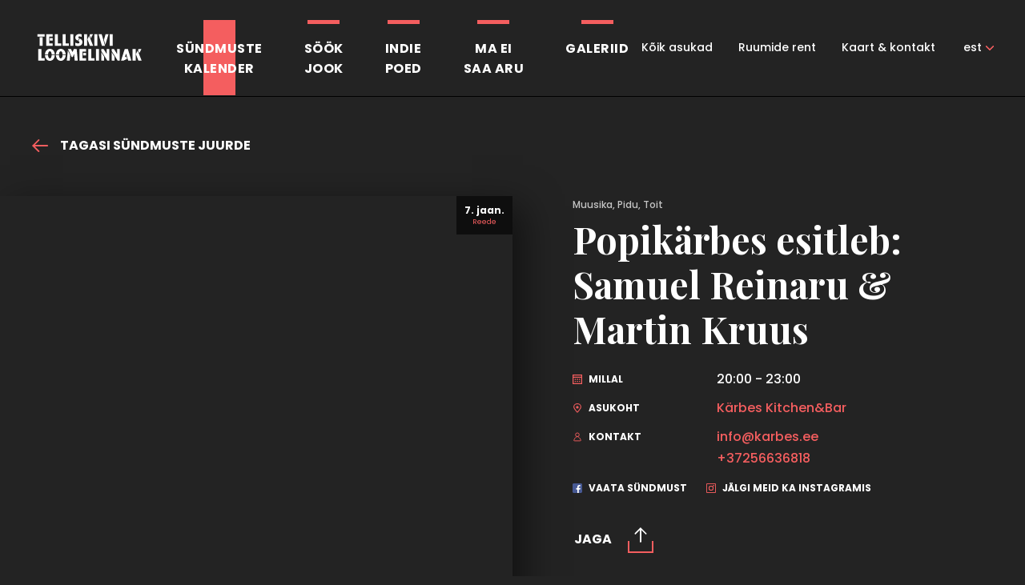

--- FILE ---
content_type: text/html; charset=UTF-8
request_url: https://telliskivi.cc/events/popikarbes-esitleb-samuel-reinaru-martin-kruus/
body_size: 13273
content:
<!DOCTYPE html>
<html class="no-js" lang="et">
<head>
    <meta charset="utf-8">
    <meta name="viewport" content="width=device-width, initial-scale=1">
    <link href="https://fonts.googleapis.com/css?family=Playfair+Display:400,700,700i|Poppins:400,500,700" rel="stylesheet">
    <meta http-equiv="X-UA-Compatible" content="IE=Edge">
    <link rel="apple-touch-icon" sizes="180x180" href="https://telliskivi.cc/wp-telliskivi-new2018/wp-content/themes/telliskivi-loomelinnak/inc/favicon/apple-touch-icon.png">
    <link rel="icon" type="image/png" sizes="32x32" href="https://telliskivi.cc/wp-telliskivi-new2018/wp-content/themes/telliskivi-loomelinnak/inc/favicon/favicon-32x32.png">
    <link rel="icon" type="image/png" sizes="16x16" href="https://telliskivi.cc/wp-telliskivi-new2018/wp-content/themes/telliskivi-loomelinnak/inc/favicon//favicon-16x16.png">
    <link rel="manifest" href="https://telliskivi.cc/wp-telliskivi-new2018/wp-content/themes/telliskivi-loomelinnak/inc/favicon/site.webmanifest">
    <link rel="mask-icon" href="https://telliskivi.cc/wp-telliskivi-new2018/wp-content/themes/telliskivi-loomelinnak/inc/favicon/safari-pinned-tab.svg" color="#ffffff">
    <link rel="shortcut icon" href="https://telliskivi.cc/wp-telliskivi-new2018/wp-content/themes/telliskivi-loomelinnak/inc/favicon/favicon.ico">
    <meta name="msapplication-config" content="https://telliskivi.cc/wp-telliskivi-new2018/wp-content/themes/telliskivi-loomelinnak/inc/favicon/browserconfig.xml">
    <meta name="theme-color" content="#ffffff">
    <script>(function(H){H.className=H.className.replace(/\bno-js\b/,'js')})(document.documentElement)</script>

            <title>Popikärbes esitleb: Samuel Reinaru &amp; Martin Kruus - Loomelinnak</title>
	<style>img:is([sizes="auto" i], [sizes^="auto," i]) { contain-intrinsic-size: 3000px 1500px }</style>
	<link rel="alternate" hreflang="et" href="https://telliskivi.cc/events/popikarbes-esitleb-samuel-reinaru-martin-kruus/" />
<link rel="alternate" hreflang="x-default" href="https://telliskivi.cc/events/popikarbes-esitleb-samuel-reinaru-martin-kruus/" />

		<!-- All in One SEO 4.8.2 - aioseo.com -->
	<meta name="robots" content="max-image-preview:large" />
	<link rel="canonical" href="https://telliskivi.cc/events/popikarbes-esitleb-samuel-reinaru-martin-kruus/" />
	<meta name="generator" content="All in One SEO (AIOSEO) 4.8.2" />
		<meta property="og:locale" content="et_EE" />
		<meta property="og:site_name" content="Loomelinnak - Telliskivi Loomelinnak" />
		<meta property="og:type" content="article" />
		<meta property="og:title" content="Popikärbes esitleb: Samuel Reinaru &amp; Martin Kruus - Loomelinnak" />
		<meta property="og:url" content="https://telliskivi.cc/events/popikarbes-esitleb-samuel-reinaru-martin-kruus/" />
		<meta property="article:published_time" content="2021-12-02T11:37:20+00:00" />
		<meta property="article:modified_time" content="2021-12-29T11:48:42+00:00" />
		<meta property="article:publisher" content="https://www.facebook.com/telliskiviloomelinnak" />
		<meta name="twitter:card" content="summary_large_image" />
		<meta name="twitter:title" content="Popikärbes esitleb: Samuel Reinaru &amp; Martin Kruus - Loomelinnak" />
		<script type="application/ld+json" class="aioseo-schema">
			{"@context":"https:\/\/schema.org","@graph":[{"@type":"BreadcrumbList","@id":"https:\/\/telliskivi.cc\/events\/popikarbes-esitleb-samuel-reinaru-martin-kruus\/#breadcrumblist","itemListElement":[{"@type":"ListItem","@id":"https:\/\/telliskivi.cc\/#listItem","position":1,"name":"Home","item":"https:\/\/telliskivi.cc\/","nextItem":{"@type":"ListItem","@id":"https:\/\/telliskivi.cc\/events\/popikarbes-esitleb-samuel-reinaru-martin-kruus\/#listItem","name":"Popik\u00e4rbes esitleb: Samuel Reinaru &amp; Martin Kruus"}},{"@type":"ListItem","@id":"https:\/\/telliskivi.cc\/events\/popikarbes-esitleb-samuel-reinaru-martin-kruus\/#listItem","position":2,"name":"Popik\u00e4rbes esitleb: Samuel Reinaru &amp; Martin Kruus","previousItem":{"@type":"ListItem","@id":"https:\/\/telliskivi.cc\/#listItem","name":"Home"}}]},{"@type":"Organization","@id":"https:\/\/telliskivi.cc\/#organization","name":"Loomelinnak - Telliskivi Loomelinnak","description":"Telliskivi Loomelinnak","url":"https:\/\/telliskivi.cc\/","sameAs":["https:\/\/www.facebook.com\/telliskiviloomelinnak","https:\/\/www.instagram.com\/loomelinnak\/","https:\/\/www.tiktok.com\/@loomelinnak"]},{"@type":"WebPage","@id":"https:\/\/telliskivi.cc\/events\/popikarbes-esitleb-samuel-reinaru-martin-kruus\/#webpage","url":"https:\/\/telliskivi.cc\/events\/popikarbes-esitleb-samuel-reinaru-martin-kruus\/","name":"Popik\u00e4rbes esitleb: Samuel Reinaru & Martin Kruus - Loomelinnak","inLanguage":"et","isPartOf":{"@id":"https:\/\/telliskivi.cc\/#website"},"breadcrumb":{"@id":"https:\/\/telliskivi.cc\/events\/popikarbes-esitleb-samuel-reinaru-martin-kruus\/#breadcrumblist"},"datePublished":"2021-12-02T13:37:20+02:00","dateModified":"2021-12-29T13:48:42+02:00"},{"@type":"WebSite","@id":"https:\/\/telliskivi.cc\/#website","url":"https:\/\/telliskivi.cc\/","name":"Loomelinnak","description":"Telliskivi Loomelinnak","inLanguage":"et","publisher":{"@id":"https:\/\/telliskivi.cc\/#organization"}}]}
		</script>
		<!-- All in One SEO -->

		<!-- This site uses the Google Analytics by MonsterInsights plugin v9.11.1 - Using Analytics tracking - https://www.monsterinsights.com/ -->
							<script src="//www.googletagmanager.com/gtag/js?id=G-XHHQTWRNS7"  data-cfasync="false" data-wpfc-render="false" type="text/javascript" async></script>
			<script data-cfasync="false" data-wpfc-render="false" type="text/javascript">
				var mi_version = '9.11.1';
				var mi_track_user = true;
				var mi_no_track_reason = '';
								var MonsterInsightsDefaultLocations = {"page_location":"https:\/\/telliskivi.cc\/events\/popikarbes-esitleb-samuel-reinaru-martin-kruus\/"};
								if ( typeof MonsterInsightsPrivacyGuardFilter === 'function' ) {
					var MonsterInsightsLocations = (typeof MonsterInsightsExcludeQuery === 'object') ? MonsterInsightsPrivacyGuardFilter( MonsterInsightsExcludeQuery ) : MonsterInsightsPrivacyGuardFilter( MonsterInsightsDefaultLocations );
				} else {
					var MonsterInsightsLocations = (typeof MonsterInsightsExcludeQuery === 'object') ? MonsterInsightsExcludeQuery : MonsterInsightsDefaultLocations;
				}

								var disableStrs = [
										'ga-disable-G-XHHQTWRNS7',
									];

				/* Function to detect opted out users */
				function __gtagTrackerIsOptedOut() {
					for (var index = 0; index < disableStrs.length; index++) {
						if (document.cookie.indexOf(disableStrs[index] + '=true') > -1) {
							return true;
						}
					}

					return false;
				}

				/* Disable tracking if the opt-out cookie exists. */
				if (__gtagTrackerIsOptedOut()) {
					for (var index = 0; index < disableStrs.length; index++) {
						window[disableStrs[index]] = true;
					}
				}

				/* Opt-out function */
				function __gtagTrackerOptout() {
					for (var index = 0; index < disableStrs.length; index++) {
						document.cookie = disableStrs[index] + '=true; expires=Thu, 31 Dec 2099 23:59:59 UTC; path=/';
						window[disableStrs[index]] = true;
					}
				}

				if ('undefined' === typeof gaOptout) {
					function gaOptout() {
						__gtagTrackerOptout();
					}
				}
								window.dataLayer = window.dataLayer || [];

				window.MonsterInsightsDualTracker = {
					helpers: {},
					trackers: {},
				};
				if (mi_track_user) {
					function __gtagDataLayer() {
						dataLayer.push(arguments);
					}

					function __gtagTracker(type, name, parameters) {
						if (!parameters) {
							parameters = {};
						}

						if (parameters.send_to) {
							__gtagDataLayer.apply(null, arguments);
							return;
						}

						if (type === 'event') {
														parameters.send_to = monsterinsights_frontend.v4_id;
							var hookName = name;
							if (typeof parameters['event_category'] !== 'undefined') {
								hookName = parameters['event_category'] + ':' + name;
							}

							if (typeof MonsterInsightsDualTracker.trackers[hookName] !== 'undefined') {
								MonsterInsightsDualTracker.trackers[hookName](parameters);
							} else {
								__gtagDataLayer('event', name, parameters);
							}
							
						} else {
							__gtagDataLayer.apply(null, arguments);
						}
					}

					__gtagTracker('js', new Date());
					__gtagTracker('set', {
						'developer_id.dZGIzZG': true,
											});
					if ( MonsterInsightsLocations.page_location ) {
						__gtagTracker('set', MonsterInsightsLocations);
					}
										__gtagTracker('config', 'G-XHHQTWRNS7', {"forceSSL":"true","link_attribution":"true"} );
										window.gtag = __gtagTracker;										(function () {
						/* https://developers.google.com/analytics/devguides/collection/analyticsjs/ */
						/* ga and __gaTracker compatibility shim. */
						var noopfn = function () {
							return null;
						};
						var newtracker = function () {
							return new Tracker();
						};
						var Tracker = function () {
							return null;
						};
						var p = Tracker.prototype;
						p.get = noopfn;
						p.set = noopfn;
						p.send = function () {
							var args = Array.prototype.slice.call(arguments);
							args.unshift('send');
							__gaTracker.apply(null, args);
						};
						var __gaTracker = function () {
							var len = arguments.length;
							if (len === 0) {
								return;
							}
							var f = arguments[len - 1];
							if (typeof f !== 'object' || f === null || typeof f.hitCallback !== 'function') {
								if ('send' === arguments[0]) {
									var hitConverted, hitObject = false, action;
									if ('event' === arguments[1]) {
										if ('undefined' !== typeof arguments[3]) {
											hitObject = {
												'eventAction': arguments[3],
												'eventCategory': arguments[2],
												'eventLabel': arguments[4],
												'value': arguments[5] ? arguments[5] : 1,
											}
										}
									}
									if ('pageview' === arguments[1]) {
										if ('undefined' !== typeof arguments[2]) {
											hitObject = {
												'eventAction': 'page_view',
												'page_path': arguments[2],
											}
										}
									}
									if (typeof arguments[2] === 'object') {
										hitObject = arguments[2];
									}
									if (typeof arguments[5] === 'object') {
										Object.assign(hitObject, arguments[5]);
									}
									if ('undefined' !== typeof arguments[1].hitType) {
										hitObject = arguments[1];
										if ('pageview' === hitObject.hitType) {
											hitObject.eventAction = 'page_view';
										}
									}
									if (hitObject) {
										action = 'timing' === arguments[1].hitType ? 'timing_complete' : hitObject.eventAction;
										hitConverted = mapArgs(hitObject);
										__gtagTracker('event', action, hitConverted);
									}
								}
								return;
							}

							function mapArgs(args) {
								var arg, hit = {};
								var gaMap = {
									'eventCategory': 'event_category',
									'eventAction': 'event_action',
									'eventLabel': 'event_label',
									'eventValue': 'event_value',
									'nonInteraction': 'non_interaction',
									'timingCategory': 'event_category',
									'timingVar': 'name',
									'timingValue': 'value',
									'timingLabel': 'event_label',
									'page': 'page_path',
									'location': 'page_location',
									'title': 'page_title',
									'referrer' : 'page_referrer',
								};
								for (arg in args) {
																		if (!(!args.hasOwnProperty(arg) || !gaMap.hasOwnProperty(arg))) {
										hit[gaMap[arg]] = args[arg];
									} else {
										hit[arg] = args[arg];
									}
								}
								return hit;
							}

							try {
								f.hitCallback();
							} catch (ex) {
							}
						};
						__gaTracker.create = newtracker;
						__gaTracker.getByName = newtracker;
						__gaTracker.getAll = function () {
							return [];
						};
						__gaTracker.remove = noopfn;
						__gaTracker.loaded = true;
						window['__gaTracker'] = __gaTracker;
					})();
									} else {
										console.log("");
					(function () {
						function __gtagTracker() {
							return null;
						}

						window['__gtagTracker'] = __gtagTracker;
						window['gtag'] = __gtagTracker;
					})();
									}
			</script>
							<!-- / Google Analytics by MonsterInsights -->
		<link rel='stylesheet' id='wp-block-library-css' href='https://telliskivi.cc/wp-telliskivi-new2018/wp-includes/css/dist/block-library/style.min.css' type='text/css' media='all' />
<style id='classic-theme-styles-inline-css' type='text/css'>
/*! This file is auto-generated */
.wp-block-button__link{color:#fff;background-color:#32373c;border-radius:9999px;box-shadow:none;text-decoration:none;padding:calc(.667em + 2px) calc(1.333em + 2px);font-size:1.125em}.wp-block-file__button{background:#32373c;color:#fff;text-decoration:none}
</style>
<style id='global-styles-inline-css' type='text/css'>
:root{--wp--preset--aspect-ratio--square: 1;--wp--preset--aspect-ratio--4-3: 4/3;--wp--preset--aspect-ratio--3-4: 3/4;--wp--preset--aspect-ratio--3-2: 3/2;--wp--preset--aspect-ratio--2-3: 2/3;--wp--preset--aspect-ratio--16-9: 16/9;--wp--preset--aspect-ratio--9-16: 9/16;--wp--preset--color--black: #000000;--wp--preset--color--cyan-bluish-gray: #abb8c3;--wp--preset--color--white: #ffffff;--wp--preset--color--pale-pink: #f78da7;--wp--preset--color--vivid-red: #cf2e2e;--wp--preset--color--luminous-vivid-orange: #ff6900;--wp--preset--color--luminous-vivid-amber: #fcb900;--wp--preset--color--light-green-cyan: #7bdcb5;--wp--preset--color--vivid-green-cyan: #00d084;--wp--preset--color--pale-cyan-blue: #8ed1fc;--wp--preset--color--vivid-cyan-blue: #0693e3;--wp--preset--color--vivid-purple: #9b51e0;--wp--preset--gradient--vivid-cyan-blue-to-vivid-purple: linear-gradient(135deg,rgba(6,147,227,1) 0%,rgb(155,81,224) 100%);--wp--preset--gradient--light-green-cyan-to-vivid-green-cyan: linear-gradient(135deg,rgb(122,220,180) 0%,rgb(0,208,130) 100%);--wp--preset--gradient--luminous-vivid-amber-to-luminous-vivid-orange: linear-gradient(135deg,rgba(252,185,0,1) 0%,rgba(255,105,0,1) 100%);--wp--preset--gradient--luminous-vivid-orange-to-vivid-red: linear-gradient(135deg,rgba(255,105,0,1) 0%,rgb(207,46,46) 100%);--wp--preset--gradient--very-light-gray-to-cyan-bluish-gray: linear-gradient(135deg,rgb(238,238,238) 0%,rgb(169,184,195) 100%);--wp--preset--gradient--cool-to-warm-spectrum: linear-gradient(135deg,rgb(74,234,220) 0%,rgb(151,120,209) 20%,rgb(207,42,186) 40%,rgb(238,44,130) 60%,rgb(251,105,98) 80%,rgb(254,248,76) 100%);--wp--preset--gradient--blush-light-purple: linear-gradient(135deg,rgb(255,206,236) 0%,rgb(152,150,240) 100%);--wp--preset--gradient--blush-bordeaux: linear-gradient(135deg,rgb(254,205,165) 0%,rgb(254,45,45) 50%,rgb(107,0,62) 100%);--wp--preset--gradient--luminous-dusk: linear-gradient(135deg,rgb(255,203,112) 0%,rgb(199,81,192) 50%,rgb(65,88,208) 100%);--wp--preset--gradient--pale-ocean: linear-gradient(135deg,rgb(255,245,203) 0%,rgb(182,227,212) 50%,rgb(51,167,181) 100%);--wp--preset--gradient--electric-grass: linear-gradient(135deg,rgb(202,248,128) 0%,rgb(113,206,126) 100%);--wp--preset--gradient--midnight: linear-gradient(135deg,rgb(2,3,129) 0%,rgb(40,116,252) 100%);--wp--preset--font-size--small: 13px;--wp--preset--font-size--medium: 20px;--wp--preset--font-size--large: 36px;--wp--preset--font-size--x-large: 42px;--wp--preset--spacing--20: 0.44rem;--wp--preset--spacing--30: 0.67rem;--wp--preset--spacing--40: 1rem;--wp--preset--spacing--50: 1.5rem;--wp--preset--spacing--60: 2.25rem;--wp--preset--spacing--70: 3.38rem;--wp--preset--spacing--80: 5.06rem;--wp--preset--shadow--natural: 6px 6px 9px rgba(0, 0, 0, 0.2);--wp--preset--shadow--deep: 12px 12px 50px rgba(0, 0, 0, 0.4);--wp--preset--shadow--sharp: 6px 6px 0px rgba(0, 0, 0, 0.2);--wp--preset--shadow--outlined: 6px 6px 0px -3px rgba(255, 255, 255, 1), 6px 6px rgba(0, 0, 0, 1);--wp--preset--shadow--crisp: 6px 6px 0px rgba(0, 0, 0, 1);}:where(.is-layout-flex){gap: 0.5em;}:where(.is-layout-grid){gap: 0.5em;}body .is-layout-flex{display: flex;}.is-layout-flex{flex-wrap: wrap;align-items: center;}.is-layout-flex > :is(*, div){margin: 0;}body .is-layout-grid{display: grid;}.is-layout-grid > :is(*, div){margin: 0;}:where(.wp-block-columns.is-layout-flex){gap: 2em;}:where(.wp-block-columns.is-layout-grid){gap: 2em;}:where(.wp-block-post-template.is-layout-flex){gap: 1.25em;}:where(.wp-block-post-template.is-layout-grid){gap: 1.25em;}.has-black-color{color: var(--wp--preset--color--black) !important;}.has-cyan-bluish-gray-color{color: var(--wp--preset--color--cyan-bluish-gray) !important;}.has-white-color{color: var(--wp--preset--color--white) !important;}.has-pale-pink-color{color: var(--wp--preset--color--pale-pink) !important;}.has-vivid-red-color{color: var(--wp--preset--color--vivid-red) !important;}.has-luminous-vivid-orange-color{color: var(--wp--preset--color--luminous-vivid-orange) !important;}.has-luminous-vivid-amber-color{color: var(--wp--preset--color--luminous-vivid-amber) !important;}.has-light-green-cyan-color{color: var(--wp--preset--color--light-green-cyan) !important;}.has-vivid-green-cyan-color{color: var(--wp--preset--color--vivid-green-cyan) !important;}.has-pale-cyan-blue-color{color: var(--wp--preset--color--pale-cyan-blue) !important;}.has-vivid-cyan-blue-color{color: var(--wp--preset--color--vivid-cyan-blue) !important;}.has-vivid-purple-color{color: var(--wp--preset--color--vivid-purple) !important;}.has-black-background-color{background-color: var(--wp--preset--color--black) !important;}.has-cyan-bluish-gray-background-color{background-color: var(--wp--preset--color--cyan-bluish-gray) !important;}.has-white-background-color{background-color: var(--wp--preset--color--white) !important;}.has-pale-pink-background-color{background-color: var(--wp--preset--color--pale-pink) !important;}.has-vivid-red-background-color{background-color: var(--wp--preset--color--vivid-red) !important;}.has-luminous-vivid-orange-background-color{background-color: var(--wp--preset--color--luminous-vivid-orange) !important;}.has-luminous-vivid-amber-background-color{background-color: var(--wp--preset--color--luminous-vivid-amber) !important;}.has-light-green-cyan-background-color{background-color: var(--wp--preset--color--light-green-cyan) !important;}.has-vivid-green-cyan-background-color{background-color: var(--wp--preset--color--vivid-green-cyan) !important;}.has-pale-cyan-blue-background-color{background-color: var(--wp--preset--color--pale-cyan-blue) !important;}.has-vivid-cyan-blue-background-color{background-color: var(--wp--preset--color--vivid-cyan-blue) !important;}.has-vivid-purple-background-color{background-color: var(--wp--preset--color--vivid-purple) !important;}.has-black-border-color{border-color: var(--wp--preset--color--black) !important;}.has-cyan-bluish-gray-border-color{border-color: var(--wp--preset--color--cyan-bluish-gray) !important;}.has-white-border-color{border-color: var(--wp--preset--color--white) !important;}.has-pale-pink-border-color{border-color: var(--wp--preset--color--pale-pink) !important;}.has-vivid-red-border-color{border-color: var(--wp--preset--color--vivid-red) !important;}.has-luminous-vivid-orange-border-color{border-color: var(--wp--preset--color--luminous-vivid-orange) !important;}.has-luminous-vivid-amber-border-color{border-color: var(--wp--preset--color--luminous-vivid-amber) !important;}.has-light-green-cyan-border-color{border-color: var(--wp--preset--color--light-green-cyan) !important;}.has-vivid-green-cyan-border-color{border-color: var(--wp--preset--color--vivid-green-cyan) !important;}.has-pale-cyan-blue-border-color{border-color: var(--wp--preset--color--pale-cyan-blue) !important;}.has-vivid-cyan-blue-border-color{border-color: var(--wp--preset--color--vivid-cyan-blue) !important;}.has-vivid-purple-border-color{border-color: var(--wp--preset--color--vivid-purple) !important;}.has-vivid-cyan-blue-to-vivid-purple-gradient-background{background: var(--wp--preset--gradient--vivid-cyan-blue-to-vivid-purple) !important;}.has-light-green-cyan-to-vivid-green-cyan-gradient-background{background: var(--wp--preset--gradient--light-green-cyan-to-vivid-green-cyan) !important;}.has-luminous-vivid-amber-to-luminous-vivid-orange-gradient-background{background: var(--wp--preset--gradient--luminous-vivid-amber-to-luminous-vivid-orange) !important;}.has-luminous-vivid-orange-to-vivid-red-gradient-background{background: var(--wp--preset--gradient--luminous-vivid-orange-to-vivid-red) !important;}.has-very-light-gray-to-cyan-bluish-gray-gradient-background{background: var(--wp--preset--gradient--very-light-gray-to-cyan-bluish-gray) !important;}.has-cool-to-warm-spectrum-gradient-background{background: var(--wp--preset--gradient--cool-to-warm-spectrum) !important;}.has-blush-light-purple-gradient-background{background: var(--wp--preset--gradient--blush-light-purple) !important;}.has-blush-bordeaux-gradient-background{background: var(--wp--preset--gradient--blush-bordeaux) !important;}.has-luminous-dusk-gradient-background{background: var(--wp--preset--gradient--luminous-dusk) !important;}.has-pale-ocean-gradient-background{background: var(--wp--preset--gradient--pale-ocean) !important;}.has-electric-grass-gradient-background{background: var(--wp--preset--gradient--electric-grass) !important;}.has-midnight-gradient-background{background: var(--wp--preset--gradient--midnight) !important;}.has-small-font-size{font-size: var(--wp--preset--font-size--small) !important;}.has-medium-font-size{font-size: var(--wp--preset--font-size--medium) !important;}.has-large-font-size{font-size: var(--wp--preset--font-size--large) !important;}.has-x-large-font-size{font-size: var(--wp--preset--font-size--x-large) !important;}
:where(.wp-block-post-template.is-layout-flex){gap: 1.25em;}:where(.wp-block-post-template.is-layout-grid){gap: 1.25em;}
:where(.wp-block-columns.is-layout-flex){gap: 2em;}:where(.wp-block-columns.is-layout-grid){gap: 2em;}
:root :where(.wp-block-pullquote){font-size: 1.5em;line-height: 1.6;}
</style>
<link rel='stylesheet' id='global-css' href='https://telliskivi.cc/wp-telliskivi-new2018/wp-content/themes/telliskivi-loomelinnak/inc/css/global.1.0.16.min.css' type='text/css' media='all' />
<link rel="icon" href="https://telliskivi.cc/wp-telliskivi-new2018/wp-content/uploads/2021/10/cropped-Telliskivi-Loomelinnak-512x512px-32x32.jpg" sizes="32x32" />
<link rel="icon" href="https://telliskivi.cc/wp-telliskivi-new2018/wp-content/uploads/2021/10/cropped-Telliskivi-Loomelinnak-512x512px-192x192.jpg" sizes="192x192" />
<link rel="apple-touch-icon" href="https://telliskivi.cc/wp-telliskivi-new2018/wp-content/uploads/2021/10/cropped-Telliskivi-Loomelinnak-512x512px-180x180.jpg" />
<meta name="msapplication-TileImage" content="https://telliskivi.cc/wp-telliskivi-new2018/wp-content/uploads/2021/10/cropped-Telliskivi-Loomelinnak-512x512px-270x270.jpg" />

    
    <meta name="generator" content="WP Rocket 3.20.3" data-wpr-features="wpr_desktop" /></head>
<body class="wp-singular events-template-default single single-events postid-6336 wp-theme-telliskivi-loomelinnak">

            <div data-rocket-location-hash="401c30247503d6462a36023b35eac89b" class="header ">
    <div data-rocket-location-hash="96e6bc5aa4d4feabbfb759b1bfe76d78" class="header__inner">
        <div data-rocket-location-hash="57ce5196f14ae66ce7ac0c56fd5bb8c2" class="h-container">
            <div class="logo  header__logo">
    <a href="https://telliskivi.cc" class="logo__link">
                        <img src="https://telliskivi.cc/wp-telliskivi-new2018/wp-content/themes/telliskivi-loomelinnak/inc/img/telliskivi-loomelinnak-logo.svg" alt="Loomelinnak" class="logo__img">
    </a>
</div>
            <button type="button" class="header__nav-toggle header__nav-toggle--htx"><span></span><span></span><span></span></button>
            <div class="header__nav-wrapper">
                <nav class="navigation  header__navigation">
            <ul class="navigation__list">
                            <li class="navigation__item is-category  is-current">
                    <a href="https://telliskivi.cc/yritused/" class="navigation__link">Sündmuste<br>kalender</a>
                </li>
                            <li class="navigation__item is-category  ">
                    <a href="https://telliskivi.cc/sookjook/" class="navigation__link">Söök<br>Jook</a>
                </li>
                            <li class="navigation__item is-category  ">
                    <a href="https://telliskivi.cc/indiepoed/" class="navigation__link">Indie<br>poed</a>
                </li>
                            <li class="navigation__item is-category  ">
                    <a href="https://telliskivi.cc/events/kunstifestival-ma-ei-saa-aru-skulptuur/" class="navigation__link">Ma ei<br>saa aru</a>
                </li>
                            <li class="navigation__item is-category  ">
                    <a href="https://telliskivi.cc/galeriid/" class="navigation__link">Galeriid</a>
                </li>
                            <li class="navigation__item   ">
                    <a href="https://telliskivi.cc/koik-asukad/" class="navigation__link">Kõik asukad</a>
                </li>
                            <li class="navigation__item   ">
                    <a href="https://telliskivi.cc/ruumid/" class="navigation__link">Ruumide rent</a>
                </li>
                            <li class="navigation__item   ">
                    <a href="https://telliskivi.cc/kontakt/" class="navigation__link">Kaart &#038; kontakt</a>
                </li>
                    </ul>
    </nav>
                                    <nav class="languages  header__languages">
            <ul class="languages__list">
                            <li class="languages__item is-current">
                    <a href="https://telliskivi.cc/events/popikarbes-esitleb-samuel-reinaru-martin-kruus/" class="languages__link">est</a>
                </li>
                    </ul>
    </nav>
                            </div>
        </div>
    </div>
</div>
    <div class="post">
    <div class="h-container post__container">
                <a href="https://telliskivi.cc/yritused/" class="post__back"><svg class="icon  post__back-icon"><use xlink:href="https://telliskivi.cc/wp-telliskivi-new2018/wp-content/themes/telliskivi-loomelinnak/inc/svg/global.1.0.16.svg#Arrow"></use></svg>
Tagasi sündmuste juurde</a>
                <div class="grid">
            <div class="grid__col grid__col--md-6">
                <div class="post__image">
                                            <div class="post__timestamp">
                            <div class="post__timestamp-item">
                                <span class="post__timestamp-date">7. jaan.</span>
                                <span class="post__timestamp-day">Reede</span>
                            </div>
                                                    </div>
                                        <div class="image image--cover ">
            <picture class="image__picture">
                            <source data-srcset="" media="(min-width: 920px)"/>
                            <source data-srcset="" media="(min-width: 601px)"/>
                            <source data-srcset="" media="(min-width: 500px)"/>
                        <img src="[data-uri]" data-srcset="" data-sizes="auto" alt="" class="image__img lazyload">
        </picture>
    </div>
                </div>
            </div>
            <div class="grid__col grid__col--md-6">
                <div class="post__data">
                    <div class="post__category">Muusika, Pidu, Toit</div>
                    <h1 class="h2 post__title">Popikärbes esitleb: Samuel Reinaru &amp; Martin Kruus</h1>
                    <div class="post__meta">
                                                                        <div class="post__meta-item">
                            <div class="post__meta-label"><svg class="icon  post__meta-icon"><use xlink:href="https://telliskivi.cc/wp-telliskivi-new2018/wp-content/themes/telliskivi-loomelinnak/inc/svg/global.1.0.16.svg#Calender_icon"></use></svg>
Millal</div>
                            <div class="post__meta-value">20:00 - 23:00<br></div>
                        </div>
                                                                                                <div class="post__meta-item">
                            <div class="post__meta-label"><svg class="icon  post__meta-icon"><use xlink:href="https://telliskivi.cc/wp-telliskivi-new2018/wp-content/themes/telliskivi-loomelinnak/inc/svg/global.1.0.16.svg#Location_icon"></use></svg>
Asukoht</div>
                            <div class="post__meta-value"><a href="" class="link" id="js-location" data-tags="">Kärbes Kitchen&amp;Bar</a></div>
                        </div>
                                                                                                <div class="post__meta-item">
                            <div class="post__meta-label"><svg class="icon  post__meta-icon"><use xlink:href="https://telliskivi.cc/wp-telliskivi-new2018/wp-content/themes/telliskivi-loomelinnak/inc/svg/global.1.0.16.svg#Contact_icon"></use></svg>
Kontakt</div>
                            <div class="post__meta-value"><noscript><span style="unicode-bidi:bidi-override;direction:rtl;">ee.sebrak@ofni</span></noscript><script type="text/javascript">document.write('<n uers="znvygb:vasb@xneorf.rr" pynff="yvax">vasb@xneorf.rr</n>'.replace(/[a-zA-Z]/g, function(c){return String.fromCharCode((c<="Z"?90:122)>=(c=c.charCodeAt(0)+13)?c:c-26);}));</script><br><a href="tel:+37256636818" class="link">+37256636818</a></div>
                        </div>
                                                                    </div>
                    <div class="post__meta post__meta--row">
                                                <div class="post__meta-item">
                            <a href="https://fb.me/e/65Qdxj9Id" class="post__meta-label" target="_blank">
                                <svg class="icon  post__meta-icon"><use xlink:href="https://telliskivi.cc/wp-telliskivi-new2018/wp-content/themes/telliskivi-loomelinnak/inc/svg/global.1.0.16.svg#Facebook_color_icon"></use></svg>
Vaata sündmust
                            </a>
                        </div>
                                                <div class="post__meta-item">
                            <a href="https://www.instagram.com/karbeskitchenandbar/" class="post__meta-label" target="_blank">
                                <svg class="icon  post__meta-icon"><use xlink:href="https://telliskivi.cc/wp-telliskivi-new2018/wp-content/themes/telliskivi-loomelinnak/inc/svg/global.1.0.16.svg#Instagram_icon"></use></svg>
Jälgi meid ka instagramis
                            </a>
                        </div>
                                            </div>
                                        <div class="post__cta">
                                            </div>
                    
                                        <div class="post__share">
                        <div class="share ">
    <button  type="button"  class="button button--simple share__toggle">
    <span class="button__text">
        <span class="button__text-frame">Jaga</span>
    </span>
    <span class="button__icon"><svg class="icon  "><use xlink:href="https://telliskivi.cc/wp-telliskivi-new2018/wp-content/themes/telliskivi-loomelinnak/inc/svg/global.1.0.16.svg#Share_icon"></use></svg>
</span></button>
    <div class="share__tooltip">
                <div class="share__tooltip-item">
            <a target="_blank" href="https://www.facebook.com/sharer/sharer.php?u=telliskivi.cc/events/popikarbes-esitleb-samuel-reinaru-martin-kruus/" class="share__tooltip-link link js-share-facebook">
                <svg class="icon  share__tooltip-icon"><use xlink:href="https://telliskivi.cc/wp-telliskivi-new2018/wp-content/themes/telliskivi-loomelinnak/inc/svg/global.1.0.16.svg#Facebook_color_icon"></use></svg>
                Facebook
            </a>
        </div>
                <div class="share__tooltip-item">
            <a target="_blank" href="https://twitter.com/home?status=telliskivi.cc/events/popikarbes-esitleb-samuel-reinaru-martin-kruus/" class="share__tooltip-link link js-share-twitter">
                <svg class="icon  share__tooltip-icon"><use xlink:href="https://telliskivi.cc/wp-telliskivi-new2018/wp-content/themes/telliskivi-loomelinnak/inc/svg/global.1.0.16.svg#Twitter_color_icon"></use></svg>
                Twitter
            </a>
        </div>
                <div class="share__tooltip-item">
            <a target="_blank" href="" class="share__tooltip-link link js-share-messenger">
                <svg class="icon  share__tooltip-icon"><use xlink:href="https://telliskivi.cc/wp-telliskivi-new2018/wp-content/themes/telliskivi-loomelinnak/inc/svg/global.1.0.16.svg#Messenger_color_icon"></use></svg>
                Messenger
            </a>
        </div>
                <div class="share__tooltip-item share__tooltip-item--right">
            <a href="#" data-copy="telliskivi.cc/events/popikarbes-esitleb-samuel-reinaru-martin-kruus/" class="share__tooltip-link link js-share-copy"><svg class="icon  share__tooltip-icon"><use xlink:href="https://telliskivi.cc/wp-telliskivi-new2018/wp-content/themes/telliskivi-loomelinnak/inc/svg/global.1.0.16.svg#Link_icon"></use></svg>
Kopeeri link</a>
        </div>
    </div>
</div>
                    </div>
                                    </div>
            </div>
        </div>
    </div>
    <div class="h-container-narrow">
        <div class="grid">
            <div class="grid__col grid__col--sm-12">
                <div class="text post__content">
                    <div class="kvgmc6g5 cxmmr5t8 oygrvhab hcukyx3x c1et5uql">07.01 REEDE &#8211; on KÄRBSE laval taas LIVE ja lavale astuvad Samuel Reinaru &amp; Martin Kruus!</div>
<div class="o9v6fnle cxmmr5t8 oygrvhab hcukyx3x c1et5uql"></div>
<div class="o9v6fnle cxmmr5t8 oygrvhab hcukyx3x c1et5uql"><span class="pq6dq46d tbxw36s4 knj5qynh kvgmc6g5 ditlmg2l oygrvhab nvdbi5me sf5mxxl7 gl3lb2sf hhz5lgdu"><img loading="lazy" decoding="async" src="https://static.xx.fbcdn.net/images/emoji.php/v9/tf6/3/16/2728.png" alt="✨" width="16" height="16" /></span> Kes nad on?!<br />
Samuel on rock ansambli &#8220;Bourbon Sugar&#8221; solist, kellega liitub trummar Martin Kruus ansamblist &#8220;Triin Niitoja&#8221;</div>
<div class="o9v6fnle cxmmr5t8 oygrvhab hcukyx3x c1et5uql"></div>
<div class="o9v6fnle cxmmr5t8 oygrvhab hcukyx3x c1et5uql"></div>
<div class="o9v6fnle cxmmr5t8 oygrvhab hcukyx3x c1et5uql"><span class="pq6dq46d tbxw36s4 knj5qynh kvgmc6g5 ditlmg2l oygrvhab nvdbi5me sf5mxxl7 gl3lb2sf hhz5lgdu"><img loading="lazy" decoding="async" src="https://static.xx.fbcdn.net/images/emoji.php/v9/tf6/3/16/2728.png" alt="✨" width="16" height="16" /></span> Esitlusele tuleb nii omaloomingut kui ka teiste artistide armastatud ja tuntud lugusid.<br />
Saab nii kaasa laulda kui kohe kindlasti tantsida!</div>
<div class="o9v6fnle cxmmr5t8 oygrvhab hcukyx3x c1et5uql"></div>
<div class="o9v6fnle cxmmr5t8 oygrvhab hcukyx3x c1et5uql"><span class="pq6dq46d tbxw36s4 knj5qynh kvgmc6g5 ditlmg2l oygrvhab nvdbi5me sf5mxxl7 gl3lb2sf hhz5lgdu"><img loading="lazy" decoding="async" src="https://static.xx.fbcdn.net/images/emoji.php/v9/tf6/3/16/2728.png" alt="✨" width="16" height="16" /></span> Väike sneak peak</div>
<div class="o9v6fnle cxmmr5t8 oygrvhab hcukyx3x c1et5uql"><a class="oajrlxb2 g5ia77u1 qu0x051f esr5mh6w e9989ue4 r7d6kgcz rq0escxv nhd2j8a9 nc684nl6 p7hjln8o kvgmc6g5 cxmmr5t8 oygrvhab hcukyx3x jb3vyjys rz4wbd8a qt6c0cv9 a8nywdso i1ao9s8h esuyzwwr f1sip0of lzcic4wl py34i1dx gpro0wi8" role="link" href="https://youtu.be/6pwQtYLouAQ?fbclid=IwAR2zR2Hp6kxggCsTxBZoS2_0P1JtkhnUJmwSwfI7OX_E2WyRaHg-dPoOkxQ" target="_blank" rel="nofollow noopener">https://youtu.be/6pwQtYLouAQ</a></div>
<div class="o9v6fnle cxmmr5t8 oygrvhab hcukyx3x c1et5uql"></div>
<div class="o9v6fnle cxmmr5t8 oygrvhab hcukyx3x c1et5uql"></div>
<div class="o9v6fnle cxmmr5t8 oygrvhab hcukyx3x c1et5uql"><span class="pq6dq46d tbxw36s4 knj5qynh kvgmc6g5 ditlmg2l oygrvhab nvdbi5me sf5mxxl7 gl3lb2sf hhz5lgdu"><img loading="lazy" decoding="async" src="https://static.xx.fbcdn.net/images/emoji.php/v9/t8f/3/16/1f449.png" alt="👉" width="16" height="16" /></span> KÄRBES avab uksed ja õhtune sumin algab vaikselt juba kl. 17:00, LIVE jõuab teieni kõige sobivamal ajal.</div>
<div class="o9v6fnle cxmmr5t8 oygrvhab hcukyx3x c1et5uql"></div>
<div class="o9v6fnle cxmmr5t8 oygrvhab hcukyx3x c1et5uql"><span class="pq6dq46d tbxw36s4 knj5qynh kvgmc6g5 ditlmg2l oygrvhab nvdbi5me sf5mxxl7 gl3lb2sf hhz5lgdu"><img loading="lazy" decoding="async" src="https://static.xx.fbcdn.net/images/emoji.php/v9/tf6/3/16/2728.png" alt="✨" width="16" height="16" /></span> LIVE on piletita! <span class="pq6dq46d tbxw36s4 knj5qynh kvgmc6g5 ditlmg2l oygrvhab nvdbi5me sf5mxxl7 gl3lb2sf hhz5lgdu"><img loading="lazy" decoding="async" src="https://static.xx.fbcdn.net/images/emoji.php/v9/tf6/3/16/2728.png" alt="✨" width="16" height="16" /></span></div>
<div class="o9v6fnle cxmmr5t8 oygrvhab hcukyx3x c1et5uql"></div>
<div class="o9v6fnle cxmmr5t8 oygrvhab hcukyx3x c1et5uql"></div>
<div class="o9v6fnle cxmmr5t8 oygrvhab hcukyx3x c1et5uql"><span class="pq6dq46d tbxw36s4 knj5qynh kvgmc6g5 ditlmg2l oygrvhab nvdbi5me sf5mxxl7 gl3lb2sf hhz5lgdu"><img loading="lazy" decoding="async" src="https://static.xx.fbcdn.net/images/emoji.php/v9/tf6/3/16/2728.png" alt="✨" width="16" height="16" /></span><span class="pq6dq46d tbxw36s4 knj5qynh kvgmc6g5 ditlmg2l oygrvhab nvdbi5me sf5mxxl7 gl3lb2sf hhz5lgdu"><img loading="lazy" decoding="async" src="https://static.xx.fbcdn.net/images/emoji.php/v9/tf6/3/16/2728.png" alt="✨" width="16" height="16" /></span><span class="pq6dq46d tbxw36s4 knj5qynh kvgmc6g5 ditlmg2l oygrvhab nvdbi5me sf5mxxl7 gl3lb2sf hhz5lgdu"><img loading="lazy" decoding="async" src="https://static.xx.fbcdn.net/images/emoji.php/v9/tf6/3/16/2728.png" alt="✨" width="16" height="16" /></span><br />
KÄRBSES on valminud UUED talvised kokteilid ja ka menüüs on uuendusi!<br />
Jälgi meid ka INSTAGRAMIS, seal väike sneak peak uutele maitsetele <span class="pq6dq46d tbxw36s4 knj5qynh kvgmc6g5 ditlmg2l oygrvhab nvdbi5me sf5mxxl7 gl3lb2sf hhz5lgdu"><img loading="lazy" decoding="async" src="https://static.xx.fbcdn.net/images/emoji.php/v9/tf6/3/16/2728.png" alt="✨" width="16" height="16" /></span></div>
<div class="o9v6fnle cxmmr5t8 oygrvhab hcukyx3x c1et5uql"></div>
<div class="o9v6fnle cxmmr5t8 oygrvhab hcukyx3x c1et5uql"></div>
<div class="o9v6fnle cxmmr5t8 oygrvhab hcukyx3x c1et5uql">Reserveeringud:<br />
<span class="pq6dq46d tbxw36s4 knj5qynh kvgmc6g5 ditlmg2l oygrvhab nvdbi5me sf5mxxl7 gl3lb2sf hhz5lgdu"><img loading="lazy" decoding="async" src="https://static.xx.fbcdn.net/images/emoji.php/v9/tfe/3/16/1f4e9.png" alt="📩" width="16" height="16" /></span><noscript><span style="unicode-bidi:bidi-override;direction:rtl;">ee.sebrak@ofni</span></noscript><script type="text/javascript">document.write('vasb@xneorf.rr'.replace(/[a-zA-Z]/g, function(c){return String.fromCharCode((c<="Z"?90:122)>=(c=c.charCodeAt(0)+13)?c:c-26);}));</script><br />
<span class="pq6dq46d tbxw36s4 knj5qynh kvgmc6g5 ditlmg2l oygrvhab nvdbi5me sf5mxxl7 gl3lb2sf hhz5lgdu"><img loading="lazy" decoding="async" src="https://static.xx.fbcdn.net/images/emoji.php/v9/t24/3/16/260e.png" alt="☎️" width="16" height="16" /></span>+372 566 36 818<br />
<a class="oajrlxb2 g5ia77u1 qu0x051f esr5mh6w e9989ue4 r7d6kgcz rq0escxv nhd2j8a9 nc684nl6 p7hjln8o kvgmc6g5 cxmmr5t8 oygrvhab hcukyx3x jb3vyjys rz4wbd8a qt6c0cv9 a8nywdso i1ao9s8h esuyzwwr f1sip0of lzcic4wl py34i1dx gpro0wi8" role="link" href="https://l.facebook.com/l.php?u=http%3A%2F%2Fwww.karbes.ee%2F%3Ffbclid%3DIwAR1rUx6aQWbCsTqLE784kwTpUA-DvLZ8e7H8Mj_CaH0ktg9WwldpeysxN5Q&amp;h=AT0u8-k24UXqo63_Dg3Xd1wcAiiZIqthbv9XOEwFxDiJT368xx_CcKSPPRYizBER4rjd0UcmxxcJSt2deT9VpwbfI2K8sZPSfwIiYDhImtLwdZVKyq5scP4TdicC1mVr6Cgk&amp;__tn__=q&amp;c[0]=AT1e8BOrQNtr4m7QeLGr1oiRRwyyNwPQxDqtNtRrVRx9lHTdQk7BeycP21jfAwmng_ZhC2a7CDnOpuYdiauXxZHm-TNmw6ReZuSF3KtIffZZEL7hq1GFrvPH4aSmGlXxrHIUo9hgklqrMMc41kmzvgGgH2rhJ6XOfcal5b1eg-JxaSR1Tw" target="_blank" rel="nofollow noopener">www.karbes.ee</a></div>

                </div>
            </div>
        </div>
    </div>
        <div class="h-container-narrow">
        <h3 class="h2 post__subtitle"></h3>
    </div>
    <div class="h-container">
        <div id="map" class="post__map">
            <div class="map js-single-map" data-active='[]'>
    <div class="map__elements">
        <div class="map__image">
            <img src="[data-uri]" data-sizes="auto" alt="" class="map__image-img lazyload" data-src="https://telliskivi.cc/wp-telliskivi-new2018/wp-content/themes/telliskivi-loomelinnak/inc/img/map_default.png">
        </div>
        <div class="map__pointer">
            <div class="map__pointer-item" id="map-pointer-1" style="top: 54%; left: 36%">60a/1</div>
            <div class="map__pointer-item" id="map-pointer-2" style="top: 46%; left: 22%">60a/2</div>
            <div class="map__pointer-item" id="map-pointer-3" style="top: 36%; left: 17%">60a/3</div>
            <div class="map__pointer-item" id="map-pointer-4" style="top: 47%; left: 49%">60a/5</div>
            <div class="map__pointer-item" id="map-pointer-5" style="top: 38%; left: 60%">60a/5</div>
            <div class="map__pointer-item" id="map-pointer-6" style="top: 57%; left: 77%">60a/9</div>
            <div class="map__pointer-item" id="map-pointer-7" style="top: 52%; left: 67%">60a/8</div>
            <div class="map__pointer-item" id="map-pointer-8" style="top: 62%; left: 64%">60a/7</div>
            <div class="map__pointer-item" id="map-pointer-9" style="top: 58%; left: 62%">60a/7</div>
            <div class="map__pointer-item" id="map-pointer-10" style="top: 44%; left: 29%">60a/4</div>
            <div class="map__pointer-item" id="map-pointer-11" style="top: 44%; left: 77%">P</div>
            <div class="map__pointer-item" id="map-pointer-12" style="top: 64%; left: 85%">60a/10</div>
            <div class="map__pointer-item" id="map-pointer-13" style="top: 64%; left: 51%">60a/6</div>
            <div class="map__pointer-item" id="map-pointer-14" style="bottom: 29%; left: 47%"><svg class="icon  map__pointer-icon"><use xlink:href="https://telliskivi.cc/wp-telliskivi-new2018/wp-content/themes/telliskivi-loomelinnak/inc/svg/global.1.0.16.svg#gourmet"></use></svg>
</div>
            <div class="map__pointer-item" id="map-pointer-15" style="bottom: 38%; left: 41.5%"><svg class="icon  map__pointer-icon map__pointer-icon--small"><use xlink:href="https://telliskivi.cc/wp-telliskivi-new2018/wp-content/themes/telliskivi-loomelinnak/inc/svg/global.1.0.16.svg#container"></use></svg>
</div>
            <div class="map__pointer-item" id="map-pointer-16" style="bottom: 42%; left: 63%">Väligalerii</div>
            <div class="map__pointer-item" id="map-pointer-17" style="bottom: 24%; left: 72%">Tagahoov</div>
        </div>
        <div class="map__path">
            <svg xmlns="http://www.w3.org/2000/svg" viewBox="0 0 2360 1222">
                <polygon data-id="1" fill="#f45e5f" class="map__path-item" points="665 782 663.33 907.67 844.33 988.67 856.67 978.33 947.33 1018.67 1033.67 955.33 1033.67 844.33 751 716.33 706.33 741.33 665 782"/>
                <polygon data-id="2" fill="#f45e5f" class="map__path-item" points="592.11 884.47 579.72 893.95 472.5 844.35 481.98 834.87 356.54 778.71 356.54 683.17 400.3 642.32 438.95 618.99 674.96 723.3 674.96 760.35 659.94 751.73 627.48 779.44 626.29 826.76 642.44 846.54 592.11 884.47"/>
                <polygon data-id="3" fill="#f45e5f" class="map__path-item" points="464.84 511.73 507.9 527.26 547.46 549.29 547.46 640.42 526.59 657.72 438.95 618.99 400.3 642.32 356.54 683.17 356.54 762.6 290.09 731.55 290.09 641.42 464.84 511.73"/>
                <polygon data-id="4" fill="#f45e5f" class="map__path-item" points="947.25 716.33 947.25 756.47 1021.81 809.98 1062.56 791.78 1230.74 919.22 1380.72 853.33 1359.05 837.73 1357.31 769.24 1138.85 601.05 1069.49 618.99 988.87 666.94 989.54 690.62 947.25 716.33"/>
                <polygon data-id="5" fill="#f45e5f" class="map__path-item" points="1702 650.48 1702 694.06 1614.85 729.13 1545.76 678.11 1345.49 760.14 1158.38 616.09 1233.3 584.59 1232.23 530.38 1344.89 482.56 1380.72 516.57 1481.99 472.99 1638.23 570.77 1638.23 595.21 1702 650.48"/>
                <path data-id="6" fill="#f45e5f" class="map__path-item" d="M1645.2,753.7c2.3,1.8,43.8-12.7,43.8-12.7l49-29l46-11l228,174v7l-156,64v42l-27.4,14l-110.1-84.8l-1.1-106.9L1645.2,753.7"/>
                <polygon data-id="7" fill="#f45e5f" class="map__path-item" points="1609.8,967 1592.2,951.9 1592.2,919.2 1526.8,875.8 1526.8,853.2 1486.4,821.1 1486.4,767.6 1599.3,717.7 1717.6,806.5 1717.6,919.8"/>
                <polygon data-id="8" fill="#f45e5f" class="map__path-item" points="1442.46 910.72 1526.82 875.78 1592.21 919.22 1592.21 951.87 1553.16 969.91 1462.19 957.86 1442.46 942.51 1442.46 910.72"/>
                <polygon data-id="9" fill="#f45e5f" class="map__path-item" points="1385.17 866.7 1385.17 919.22 1423.89 951.87 1442.46 942.51 1442.46 910.72 1526.82 875.78 1526.82 853.19 1486.39 821.09 1385.17 866.7"/>
                <polygon data-id="10" fill="#f45e5f" class="map__path-item" points="649.87 627.96 764.07 709.22 764.07 722.25 751 716.33 706.33 741.33 688.97 758.41 674.96 749.06 674.96 723.3 572.11 677.84 572.11 666.2 611.09 637.17 649.87 627.96"/>
                <polygon data-id="11" fill="#f45e5f" class="map__path-item" points="339.88 437.23 376.02 410.92 540.28 536.24 467.09 502.31 441.91 517.85 339.88 437.23"/>
                <polygon data-id="11" fill="#f45e5f" class="map__path-item" points="986.76 555.69 1309.84 416.51 1332.21 410.92 1355.19 410.92 1368.86 417.14 1403.66 440.13 1457.71 478.65 1385.02 508.47 1348.36 472.99 1218.51 530.22 1222.23 573.71 1158.38 604.77 1138.36 591.72 1060.69 611 986.76 555.69"/>
                <polygon data-id="11" fill="#f45e5f" class="map__path-item" points="1473.73 293.54 2352.62 969.91 2231.67 1022.69 1406 390.3 1352.78 374.17 1286.66 385.46 1286.66 369.92 1473.73 293.54"/>
                <polygon data-id="12" fill="#f45e5f" class="map__path-item" points="1856 946 1856 988 1897 1029 1921 1020 2121 1038 2133 1014 2133 970 2102 946 2067 946 2072 926 2012 882 1856 946"/>
                <polygon data-id="13" fill="#f45e5f" class="map__path-item" points="1130 1022 1304 1012 1304 969 1297 939 1238 944 1233 922 1142 927 1145 965 1120 965 1130 1022"/>
                <polygon data-id="14" fill="#f45e5f" class="map__path-item" points="1086 917.33 1087.67 902 1097.33 893.33 1124 905.33 1132.67 914.33 1137 917.33 1137 924.33 1127.33 933 1086 917.33"/>
                <polygon data-id="15" fill="#f45e5f" class="map__path-item" points="950.67 806.33 950.67 794.33 964.67 783 1002 803 1006.67 821 997.33 826.33 950.67 806.33"/>
                <polygon data-id="16" fill="#f45e5f" class="map__path-item" points="1436.4 777.9 1436.4 742.9 1517.3 708.2 1554.5 737.5 1486.4 767.6 1486.4 806 1477.4 810.3"/>
                <polygon data-id="17" fill="#f45e5f" class="map__path-item" points="1721.4,918.1 1828.6,1002 1645.2,991.6 1609.8,967"/>
            </svg>
        </div>
        <div class="map__buildings">
            <img id="map-building-4" src="[data-uri]" data-sizes="auto" alt="" class="map__buildings-item lazyload" data-src="https://telliskivi.cc/wp-telliskivi-new2018/wp-content/themes/telliskivi-loomelinnak/inc/img/map_5_1_hover.png">
            <img id="map-building-4-active" src="[data-uri]" data-sizes="auto" alt="" class="map__buildings-item lazyload" data-src="https://telliskivi.cc/wp-telliskivi-new2018/wp-content/themes/telliskivi-loomelinnak/inc/img/map_5_1_click.png">
            <img id="map-building-4ab-active" src="[data-uri]" data-sizes="auto" alt="" class="map__buildings-item lazyload" data-src="https://telliskivi.cc/wp-telliskivi-new2018/wp-content/themes/telliskivi-loomelinnak/inc/img/map_5_1_click_ab.png">
            <img id="map-building-4x-active" src="[data-uri]" data-sizes="auto" alt="" class="map__buildings-item lazyload" data-src="https://telliskivi.cc/wp-telliskivi-new2018/wp-content/themes/telliskivi-loomelinnak/inc/img/map_5_1_click_x.png">
            <img id="map-building-4y-active" src="[data-uri]" data-sizes="auto" alt="" class="map__buildings-item lazyload" data-src="https://telliskivi.cc/wp-telliskivi-new2018/wp-content/themes/telliskivi-loomelinnak/inc/img/map_5_1_click_y.png">
            <img id="map-building-1" src="[data-uri]" data-sizes="auto" alt="" class="map__buildings-item lazyload" data-src="https://telliskivi.cc/wp-telliskivi-new2018/wp-content/themes/telliskivi-loomelinnak/inc/img/map_1_hover.png">
            <img id="map-building-1-active" src="[data-uri]" data-sizes="auto" alt="" class="map__buildings-item lazyload" data-src="https://telliskivi.cc/wp-telliskivi-new2018/wp-content/themes/telliskivi-loomelinnak/inc/img/map_1_click.png">
            <img id="map-building-1b-active" src="[data-uri]" data-sizes="auto" alt="" class="map__buildings-item lazyload" data-src="https://telliskivi.cc/wp-telliskivi-new2018/wp-content/themes/telliskivi-loomelinnak/inc/img/map_1_click_b.png">
            <img id="map-building-1a-active" src="[data-uri]" data-sizes="auto" alt="" class="map__buildings-item lazyload" data-src="https://telliskivi.cc/wp-telliskivi-new2018/wp-content/themes/telliskivi-loomelinnak/inc/img/map_1_click_a.png">
            <img id="map-building-1c-active" src="[data-uri]" data-sizes="auto" alt="" class="map__buildings-item lazyload" data-src="https://telliskivi.cc/wp-telliskivi-new2018/wp-content/themes/telliskivi-loomelinnak/inc/img/map_1_click_c.png">
            <img id="map-building-2" src="[data-uri]" data-sizes="auto" alt="" class="map__buildings-item lazyload" data-src="https://telliskivi.cc/wp-telliskivi-new2018/wp-content/themes/telliskivi-loomelinnak/inc/img/map_2_hover.png">
            <img id="map-building-2-active" src="[data-uri]" data-sizes="auto" alt="" class="map__buildings-item lazyload" data-src="https://telliskivi.cc/wp-telliskivi-new2018/wp-content/themes/telliskivi-loomelinnak/inc/img/map_2_click.png">
            <img id="map-building-2a-active" src="[data-uri]" data-sizes="auto" alt="" class="map__buildings-item lazyload" data-src="https://telliskivi.cc/wp-telliskivi-new2018/wp-content/themes/telliskivi-loomelinnak/inc/img/map_2_click_a.png">
            <img id="map-building-3" src="[data-uri]" data-sizes="auto" alt="" class="map__buildings-item lazyload" data-src="https://telliskivi.cc/wp-telliskivi-new2018/wp-content/themes/telliskivi-loomelinnak/inc/img/map_3_hover.png">
            <img id="map-building-3-active" src="[data-uri]" data-sizes="auto" alt="" class="map__buildings-item lazyload" data-src="https://telliskivi.cc/wp-telliskivi-new2018/wp-content/themes/telliskivi-loomelinnak/inc/img/map_3_click.png">
            <img id="map-building-3a-active" src="[data-uri]" data-sizes="auto" alt="" class="map__buildings-item lazyload" data-src="https://telliskivi.cc/wp-telliskivi-new2018/wp-content/themes/telliskivi-loomelinnak/inc/img/map_3_click_a.png">
            <img id="map-building-3b-active" src="[data-uri]" data-sizes="auto" alt="" class="map__buildings-item lazyload" data-src="https://telliskivi.cc/wp-telliskivi-new2018/wp-content/themes/telliskivi-loomelinnak/inc/img/map_3_click_b.png">
            <img id="map-building-5" src="[data-uri]" data-sizes="auto" alt="" class="map__buildings-item lazyload" data-src="https://telliskivi.cc/wp-telliskivi-new2018/wp-content/themes/telliskivi-loomelinnak/inc/img/map_5_2_hover.png">
            <img id="map-building-5-active" src="[data-uri]" data-sizes="auto" alt="" class="map__buildings-item lazyload" data-src="https://telliskivi.cc/wp-telliskivi-new2018/wp-content/themes/telliskivi-loomelinnak/inc/img/map_5_2_click.png">
            <img id="map-building-5ce-active" src="[data-uri]" data-sizes="auto" alt="" class="map__buildings-item lazyload" data-src="https://telliskivi.cc/wp-telliskivi-new2018/wp-content/themes/telliskivi-loomelinnak/inc/img/map_5_2_click_ce.png">
            <img id="map-building-5f-active" src="[data-uri]" data-sizes="auto" alt="" class="map__buildings-item lazyload" data-src="https://telliskivi.cc/wp-telliskivi-new2018/wp-content/themes/telliskivi-loomelinnak/inc/img/map_5_2_click_f.png">
            <img id="map-building-5hg-active" src="[data-uri]" data-sizes="auto" alt="" class="map__buildings-item lazyload" data-src="https://telliskivi.cc/wp-telliskivi-new2018/wp-content/themes/telliskivi-loomelinnak/inc/img/map_5_2_click_hg.png">
            <img id="map-building-5ij-active" src="[data-uri]" data-sizes="auto" alt="" class="map__buildings-item lazyload" data-src="https://telliskivi.cc/wp-telliskivi-new2018/wp-content/themes/telliskivi-loomelinnak/inc/img/map_5_2_click_ij.png">
            <img id="map-building-5k-active" src="[data-uri]" data-sizes="auto" alt="" class="map__buildings-item lazyload" data-src="https://telliskivi.cc/wp-telliskivi-new2018/wp-content/themes/telliskivi-loomelinnak/inc/img/map_5_2_click_k.png">
            <img id="map-building-5l-active" src="[data-uri]" data-sizes="auto" alt="" class="map__buildings-item lazyload" data-src="https://telliskivi.cc/wp-telliskivi-new2018/wp-content/themes/telliskivi-loomelinnak/inc/img/map_5_2_click_l.png">
            <img id="map-building-5mq-active" src="[data-uri]" data-sizes="auto" alt="" class="map__buildings-item lazyload" data-src="https://telliskivi.cc/wp-telliskivi-new2018/wp-content/themes/telliskivi-loomelinnak/inc/img/map_5_2_click_mq.png">
            <img id="map-building-5rw-active" src="[data-uri]" data-sizes="auto" alt="" class="map__buildings-item lazyload" data-src="https://telliskivi.cc/wp-telliskivi-new2018/wp-content/themes/telliskivi-loomelinnak/inc/img/map_5_2_click_rw.png">
            <img id="map-building-6" src="[data-uri]" data-sizes="auto" alt="" class="map__buildings-item lazyload" data-src="https://telliskivi.cc/wp-telliskivi-new2018/wp-content/themes/telliskivi-loomelinnak/inc/img/map_9_hover.png">
            <img id="map-building-6-active" src="[data-uri]" data-sizes="auto" alt="" class="map__buildings-item lazyload" data-src="https://telliskivi.cc/wp-telliskivi-new2018/wp-content/themes/telliskivi-loomelinnak/inc/img/map_9_click.png">
            <img id="map-building-6a-active" src="[data-uri]" data-sizes="auto" alt="" class="map__buildings-item lazyload" data-src="https://telliskivi.cc/wp-telliskivi-new2018/wp-content/themes/telliskivi-loomelinnak/inc/img/map_9_click_a.png">
            <img id="map-building-6b-active" src="[data-uri]" data-sizes="auto" alt="" class="map__buildings-item lazyload" data-src="https://telliskivi.cc/wp-telliskivi-new2018/wp-content/themes/telliskivi-loomelinnak/inc/img/map_9_click_b.png">
            <img id="map-building-7" src="[data-uri]" data-sizes="auto" alt="" class="map__buildings-item lazyload" data-src="https://telliskivi.cc/wp-telliskivi-new2018/wp-content/themes/telliskivi-loomelinnak/inc/img/map_8_hover.png">
            <img id="map-building-7-active" src="[data-uri]" data-sizes="auto" alt="" class="map__buildings-item lazyload" data-src="https://telliskivi.cc/wp-telliskivi-new2018/wp-content/themes/telliskivi-loomelinnak/inc/img/map_8_click.png">
            <img id="map-building-7ab-active" src="[data-uri]" data-sizes="auto" alt="" class="map__buildings-item lazyload" data-src="https://telliskivi.cc/wp-telliskivi-new2018/wp-content/themes/telliskivi-loomelinnak/inc/img/map_8_click_ab.png">
            <img id="map-building-7c-active" src="[data-uri]" data-sizes="auto" alt="" class="map__buildings-item lazyload" data-src="https://telliskivi.cc/wp-telliskivi-new2018/wp-content/themes/telliskivi-loomelinnak/inc/img/map_8_click_c.png">
            <img id="map-building-8" src="[data-uri]" data-sizes="auto" alt="" class="map__buildings-item lazyload" data-src="https://telliskivi.cc/wp-telliskivi-new2018/wp-content/themes/telliskivi-loomelinnak/inc/img/map_7_2_hover.png">
            <img id="map-building-8-active" src="[data-uri]" data-sizes="auto" alt="" class="map__buildings-item lazyload" data-src="https://telliskivi.cc/wp-telliskivi-new2018/wp-content/themes/telliskivi-loomelinnak/inc/img/map_7_2_click.png">
            <img id="map-building-8b-active" src="[data-uri]" data-sizes="auto" alt="" class="map__buildings-item lazyload" data-src="https://telliskivi.cc/wp-telliskivi-new2018/wp-content/themes/telliskivi-loomelinnak/inc/img/map_7_2_click_b.png">
            <img id="map-building-8c-active" src="[data-uri]" data-sizes="auto" alt="" class="map__buildings-item lazyload" data-src="https://telliskivi.cc/wp-telliskivi-new2018/wp-content/themes/telliskivi-loomelinnak/inc/img/map_7_2_click_c.png">
            <img id="map-building-9" src="[data-uri]" data-sizes="auto" alt="" class="map__buildings-item lazyload" data-src="https://telliskivi.cc/wp-telliskivi-new2018/wp-content/themes/telliskivi-loomelinnak/inc/img/map_7_1_hover.png">
            <img id="map-building-9-active" src="[data-uri]" data-sizes="auto" alt="" class="map__buildings-item lazyload" data-src="https://telliskivi.cc/wp-telliskivi-new2018/wp-content/themes/telliskivi-loomelinnak/inc/img/map_7_1_click.png">
            <img id="map-building-9a-active" src="[data-uri]" data-sizes="auto" alt="" class="map__buildings-item lazyload" data-src="https://telliskivi.cc/wp-telliskivi-new2018/wp-content/themes/telliskivi-loomelinnak/inc/img/map_7_1_click_a.png">
            <img id="map-building-10" src="[data-uri]" data-sizes="auto" alt="" class="map__buildings-item lazyload" data-src="https://telliskivi.cc/wp-telliskivi-new2018/wp-content/themes/telliskivi-loomelinnak/inc/img/map_4_hover.png">
            <img id="map-building-10-active" src="[data-uri]" data-sizes="auto" alt="" class="map__buildings-item lazyload" data-src="https://telliskivi.cc/wp-telliskivi-new2018/wp-content/themes/telliskivi-loomelinnak/inc/img/map_4_click.png">
            <img id="map-building-10a-active" src="[data-uri]" data-sizes="auto" alt="" class="map__buildings-item lazyload" data-src="https://telliskivi.cc/wp-telliskivi-new2018/wp-content/themes/telliskivi-loomelinnak/inc/img/map_4_click_a.png">
            <img id="map-building-11" src="[data-uri]" data-sizes="auto" alt="" class="map__buildings-item lazyload" data-src="https://telliskivi.cc/wp-telliskivi-new2018/wp-content/themes/telliskivi-loomelinnak/inc/img/map_parking_hover.png">
            <img id="map-building-11-active" src="[data-uri]" data-sizes="auto" alt="" class="map__buildings-item lazyload" data-src="https://telliskivi.cc/wp-telliskivi-new2018/wp-content/themes/telliskivi-loomelinnak/inc/img/map_parking_click.png">
            <img id="map-building-12" src="[data-uri]" data-sizes="auto" alt="" class="map__buildings-item lazyload" data-src="https://telliskivi.cc/wp-telliskivi-new2018/wp-content/themes/telliskivi-loomelinnak/inc/img/map_10_hover.png">
            <img id="map-building-12-active" src="[data-uri]" data-sizes="auto" alt="" class="map__buildings-item lazyload" data-src="https://telliskivi.cc/wp-telliskivi-new2018/wp-content/themes/telliskivi-loomelinnak/inc/img/map_10_click.png">
            <img id="map-building-12a-active" src="[data-uri]" data-sizes="auto" alt="" class="map__buildings-item lazyload" data-src="https://telliskivi.cc/wp-telliskivi-new2018/wp-content/themes/telliskivi-loomelinnak/inc/img/map_10_click_a.png">
            <img id="map-building-13" src="[data-uri]" data-sizes="auto" alt="" class="map__buildings-item lazyload" data-src="https://telliskivi.cc/wp-telliskivi-new2018/wp-content/themes/telliskivi-loomelinnak/inc/img/map_6_hover.png">
            <img id="map-building-13-active" src="[data-uri]" data-sizes="auto" alt="" class="map__buildings-item lazyload" data-src="https://telliskivi.cc/wp-telliskivi-new2018/wp-content/themes/telliskivi-loomelinnak/inc/img/map_6_click.png">
            <img id="map-building-13a-active" src="[data-uri]" data-sizes="auto" alt="" class="map__buildings-item lazyload" data-src="https://telliskivi.cc/wp-telliskivi-new2018/wp-content/themes/telliskivi-loomelinnak/inc/img/map_6_click_a.png">
            <img id="map-building-14" src="[data-uri]" data-sizes="auto" alt="" class="map__buildings-item lazyload" data-src="https://telliskivi.cc/wp-telliskivi-new2018/wp-content/themes/telliskivi-loomelinnak/inc/img/map_gourmet_hover.png">
            <img id="map-building-14-active" src="[data-uri]" data-sizes="auto" alt="" class="map__buildings-item lazyload" data-src="https://telliskivi.cc/wp-telliskivi-new2018/wp-content/themes/telliskivi-loomelinnak/inc/img/map_gourmet_click.png">
            <img id="map-building-15" src="[data-uri]" data-sizes="auto" alt="" class="map__buildings-item lazyload" data-src="https://telliskivi.cc/wp-telliskivi-new2018/wp-content/themes/telliskivi-loomelinnak/inc/img/map_container_hover.png">
            <img id="map-building-15-active" src="[data-uri]" data-sizes="auto" alt="" class="map__buildings-item lazyload" data-src="https://telliskivi.cc/wp-telliskivi-new2018/wp-content/themes/telliskivi-loomelinnak/inc/img/map_container_click.png">
            <img id="map-building-16" src="[data-uri]" data-sizes="auto" alt="" class="map__buildings-item lazyload" data-src="https://telliskivi.cc/wp-telliskivi-new2018/wp-content/themes/telliskivi-loomelinnak/inc/img/map_gallery_hover.png">
            <img id="map-building-16-active" src="[data-uri]" data-sizes="auto" alt="" class="map__buildings-item lazyload" data-src="https://telliskivi.cc/wp-telliskivi-new2018/wp-content/themes/telliskivi-loomelinnak/inc/img/map_gallery_click.png">
            <img id="map-building-17" src="[data-uri]" data-sizes="auto" alt="" class="map__buildings-item lazyload" data-src="https://telliskivi.cc/wp-telliskivi-new2018/wp-content/themes/telliskivi-loomelinnak/inc/img/map_fotografiska_hover.png">
            <img id="map-building-17-active" src="[data-uri]" data-sizes="auto" alt="" class="map__buildings-item lazyload" data-src="https://telliskivi.cc/wp-telliskivi-new2018/wp-content/themes/telliskivi-loomelinnak/inc/img/map_fotografiska_click.png">
        </div>
    </div>
    <div class="map__content">
                    </div>
</div>
        </div>
    </div>
    </div>
    <div class="h-container-narrow">
                    <div class="related ">
    <h3 class="h2 related__title">Teised sündmused</h3>
    <div class="grid grid--narrow-mobile">
                    <div class="grid__col grid__col--sm-4 grid__col--md-3">
                <div class="card ">
    <a href="https://telliskivi.cc/events/emilia-bergmark-jimenez-to-be-born-and-to-give-birth/" class="card__overlay-link"></a>
    <div class="card__image">
        <div class="image image--cover ">
            <img src="[data-uri]" data-srcset="https://telliskivi.cc/wp-telliskivi-new2018/wp-content/uploads/2025/10/„Sundida-ja-sunnitada_2-©-Emilia-Bergmark-Jimenez-scaled.jpg 2560w, https://telliskivi.cc/wp-telliskivi-new2018/wp-content/uploads/2025/10/„Sundida-ja-sunnitada_2-©-Emilia-Bergmark-Jimenez-300x225.jpg 300w, https://telliskivi.cc/wp-telliskivi-new2018/wp-content/uploads/2025/10/„Sundida-ja-sunnitada_2-©-Emilia-Bergmark-Jimenez-1024x768.jpg 1024w, https://telliskivi.cc/wp-telliskivi-new2018/wp-content/uploads/2025/10/„Sundida-ja-sunnitada_2-©-Emilia-Bergmark-Jimenez-768x576.jpg 768w, https://telliskivi.cc/wp-telliskivi-new2018/wp-content/uploads/2025/10/„Sundida-ja-sunnitada_2-©-Emilia-Bergmark-Jimenez-1536x1152.jpg 1536w, https://telliskivi.cc/wp-telliskivi-new2018/wp-content/uploads/2025/10/„Sundida-ja-sunnitada_2-©-Emilia-Bergmark-Jimenez-2048x1536.jpg 2048w" data-sizes="auto" alt="" class="image__img lazyload">
    </div>
    </div>
            <div class="card__timestamp">
            <div class="card__timestamp-item">
                <span class="card__timestamp-date">10. okt.</span>
                <span class="card__timestamp-day">Reede</span>
            </div>
                            <div class="card__timestamp-item">
                    <span class="card__timestamp-date">8. märts</span>
                    <span class="card__timestamp-day">Pühapäev</span>
                </div>
                    </div>
        <div class="card__content">
        <div class="card__head">
            <h3 class="card__title">Emilia Bergmark-Jiménez „Sündida ja sünnitada“</h3>
            <div class="card__meta">
                                    <div class="card__meta-item text-light">Näitus</div>
                                                    <div class="card__meta-item">Fotografiska Tallinn</div>
                            </div>
        </div>
        <div class="card__body">
            <div class="card__desc">
                
            </div>
            <span class="card__cta">Rohkem infi <svg class="icon  card__cta-icon"><use xlink:href="https://telliskivi.cc/wp-telliskivi-new2018/wp-content/themes/telliskivi-loomelinnak/inc/svg/global.1.0.16.svg#Arrow"></use></svg>
</span>
        </div>
    </div>
</div>
            </div>
                    <div class="grid__col grid__col--sm-4 grid__col--md-3">
                <div class="card ">
    <a href="https://telliskivi.cc/events/josefa-ntjam-futuristic-ancestry-warping-matter-and-space-times/" class="card__overlay-link"></a>
    <div class="card__image">
        <div class="image image--cover ">
            <img src="[data-uri]" data-srcset="https://telliskivi.cc/wp-telliskivi-new2018/wp-content/uploads/2025/11/MOLECULAR-GENEALOGIES-2023-photomontage-3D-ADAGP-Paris-2023-©-Josefa-Ntjam-NiCOLETTi-London.jpeg 903w, https://telliskivi.cc/wp-telliskivi-new2018/wp-content/uploads/2025/11/MOLECULAR-GENEALOGIES-2023-photomontage-3D-ADAGP-Paris-2023-©-Josefa-Ntjam-NiCOLETTi-London-212x300.jpeg 212w, https://telliskivi.cc/wp-telliskivi-new2018/wp-content/uploads/2025/11/MOLECULAR-GENEALOGIES-2023-photomontage-3D-ADAGP-Paris-2023-©-Josefa-Ntjam-NiCOLETTi-London-722x1024.jpeg 722w, https://telliskivi.cc/wp-telliskivi-new2018/wp-content/uploads/2025/11/MOLECULAR-GENEALOGIES-2023-photomontage-3D-ADAGP-Paris-2023-©-Josefa-Ntjam-NiCOLETTi-London-768x1089.jpeg 768w" data-sizes="auto" alt="" class="image__img lazyload">
    </div>
    </div>
            <div class="card__timestamp">
            <div class="card__timestamp-item">
                <span class="card__timestamp-date">7. nov.</span>
                <span class="card__timestamp-day">Reede</span>
            </div>
                            <div class="card__timestamp-item">
                    <span class="card__timestamp-date">3. mai</span>
                    <span class="card__timestamp-day">Pühapäev</span>
                </div>
                    </div>
        <div class="card__content">
        <div class="card__head">
            <h3 class="card__title">Josèfa Ntjam &#8220;Tulevikuline päritolu: aine ja aegruumi(de) painutus&#8221;</h3>
            <div class="card__meta">
                                    <div class="card__meta-item text-light">Näitus</div>
                                                    <div class="card__meta-item">Fotografiska Tallinn</div>
                            </div>
        </div>
        <div class="card__body">
            <div class="card__desc">
                
            </div>
            <span class="card__cta">Rohkem infi <svg class="icon  card__cta-icon"><use xlink:href="https://telliskivi.cc/wp-telliskivi-new2018/wp-content/themes/telliskivi-loomelinnak/inc/svg/global.1.0.16.svg#Arrow"></use></svg>
</span>
        </div>
    </div>
</div>
            </div>
                    <div class="grid__col grid__col--sm-4 grid__col--md-3">
                <div class="card ">
    <a href="https://telliskivi.cc/events/tagasiside/" class="card__overlay-link"></a>
    <div class="card__image">
        <div class="image image--cover ">
            <img src="[data-uri]" data-srcset="https://telliskivi.cc/wp-telliskivi-new2018/wp-content/uploads/2026/01/Tagasiside_Digipinnad_Kodukas_Profile_b0f4e2756a.png 1240w, https://telliskivi.cc/wp-telliskivi-new2018/wp-content/uploads/2026/01/Tagasiside_Digipinnad_Kodukas_Profile_b0f4e2756a-212x300.png 212w, https://telliskivi.cc/wp-telliskivi-new2018/wp-content/uploads/2026/01/Tagasiside_Digipinnad_Kodukas_Profile_b0f4e2756a-724x1024.png 724w, https://telliskivi.cc/wp-telliskivi-new2018/wp-content/uploads/2026/01/Tagasiside_Digipinnad_Kodukas_Profile_b0f4e2756a-768x1086.png 768w, https://telliskivi.cc/wp-telliskivi-new2018/wp-content/uploads/2026/01/Tagasiside_Digipinnad_Kodukas_Profile_b0f4e2756a-1086x1536.png 1086w" data-sizes="auto" alt="" class="image__img lazyload">
    </div>
    </div>
            <div class="card__timestamp">
            <div class="card__timestamp-item">
                <span class="card__timestamp-date">27. nov.</span>
                <span class="card__timestamp-day">Neljapäev</span>
            </div>
                            <div class="card__timestamp-item">
                    <span class="card__timestamp-date">11. märts</span>
                    <span class="card__timestamp-day">Kolmapäev</span>
                </div>
                    </div>
        <div class="card__content">
        <div class="card__head">
            <h3 class="card__title">Tagasiside</h3>
            <div class="card__meta">
                                    <div class="card__meta-item text-light">Teater</div>
                                                    <div class="card__meta-item">Von Krahl</div>
                            </div>
        </div>
        <div class="card__body">
            <div class="card__desc">
                
            </div>
            <span class="card__cta">Rohkem infi <svg class="icon  card__cta-icon"><use xlink:href="https://telliskivi.cc/wp-telliskivi-new2018/wp-content/themes/telliskivi-loomelinnak/inc/svg/global.1.0.16.svg#Arrow"></use></svg>
</span>
        </div>
    </div>
</div>
            </div>
                    <div class="grid__col grid__col--sm-4 grid__col--md-3">
                <div class="card ">
    <a href="https://telliskivi.cc/events/kateriin-rikken-soom/" class="card__overlay-link"></a>
    <div class="card__image">
        <div class="image image--cover ">
            <img src="[data-uri]" data-srcset="https://telliskivi.cc/wp-telliskivi-new2018/wp-content/uploads/2025/12/rikken_konteiner.jpeg 960w, https://telliskivi.cc/wp-telliskivi-new2018/wp-content/uploads/2025/12/rikken_konteiner-225x300.jpeg 225w, https://telliskivi.cc/wp-telliskivi-new2018/wp-content/uploads/2025/12/rikken_konteiner-768x1024.jpeg 768w" data-sizes="auto" alt="" class="image__img lazyload">
    </div>
    </div>
            <div class="card__timestamp">
            <div class="card__timestamp-item">
                <span class="card__timestamp-date">7. dets.</span>
                <span class="card__timestamp-day">Pühapäev</span>
            </div>
                            <div class="card__timestamp-item">
                    <span class="card__timestamp-date">28. veebr.</span>
                    <span class="card__timestamp-day">Laupäev</span>
                </div>
                    </div>
        <div class="card__content">
        <div class="card__head">
            <h3 class="card__title">Kateriin Rikken &#8220;Sõõm&#8221;</h3>
            <div class="card__meta">
                                    <div class="card__meta-item text-light">Näitus</div>
                                                    <div class="card__meta-item">Konteiner galerii</div>
                            </div>
        </div>
        <div class="card__body">
            <div class="card__desc">
                
            </div>
            <span class="card__cta">Rohkem infi <svg class="icon  card__cta-icon"><use xlink:href="https://telliskivi.cc/wp-telliskivi-new2018/wp-content/themes/telliskivi-loomelinnak/inc/svg/global.1.0.16.svg#Arrow"></use></svg>
</span>
        </div>
    </div>
</div>
            </div>
            </div>
</div>
            </div>
    
    
            <script type="text/javascript" src="https://telliskivi.cc/wp-telliskivi-new2018/wp-content/plugins/google-analytics-for-wordpress/assets/js/frontend-gtag.min.js" id="monsterinsights-frontend-script-js" async="async" data-wp-strategy="async"></script>
<script data-cfasync="false" data-wpfc-render="false" type="text/javascript" id='monsterinsights-frontend-script-js-extra'>/* <![CDATA[ */
var monsterinsights_frontend = {"js_events_tracking":"true","download_extensions":"doc,pdf,ppt,zip,xls,docx,pptx,xlsx","inbound_paths":"[{\"path\":\"\\\/go\\\/\",\"label\":\"affiliate\"},{\"path\":\"\\\/recommend\\\/\",\"label\":\"affiliate\"}]","home_url":"https:\/\/telliskivi.cc","hash_tracking":"false","v4_id":"G-XHHQTWRNS7"};/* ]]> */
</script>
<script type="text/javascript" src="https://telliskivi.cc/wp-telliskivi-new2018/wp-content/themes/telliskivi-loomelinnak/inc/js/jquery.31fe74efd69a7f6c77f6.min.js" id="jquery-js"></script>
<script type="text/javascript" src="https://telliskivi.cc/wp-telliskivi-new2018/wp-includes/js/jquery/jquery-migrate.min.js" id="jquery-migrate-js"></script>
<script type="text/javascript" id="core-js-extra">
/* <![CDATA[ */
var gotoAndPlay = {"version":"1.0.16","nonce":"b7e4157fb4","templatePath":"https:\/\/telliskivi.cc\/wp-telliskivi-new2018\/wp-content\/themes\/telliskivi-loomelinnak","svgPath":"https:\/\/telliskivi.cc\/wp-telliskivi-new2018\/wp-content\/themes\/telliskivi-loomelinnak\/inc\/svg\/global.1.0.16.svg","loggedIn":"","googleMapsApiKey":"AIzaSyAUra18oQGMHt8u6MczW0MUvpcycevwBHY","cookiePath":"\/","cookieDomain":"","ajaxPath":"https:\/\/telliskivi.cc\/wp-telliskivi-new2018\/wp-admin\/admin-ajax.php?lang=et","lang":"et"};
/* ]]> */
</script>
<script type="text/javascript" src="https://telliskivi.cc/wp-telliskivi-new2018/wp-content/themes/telliskivi-loomelinnak/inc/js/core.7632095cac9ded8f9476.min.js" id="core-js"></script>
<script type="text/javascript" src="https://telliskivi.cc/wp-telliskivi-new2018/wp-content/themes/telliskivi-loomelinnak/inc/js/global.d5532a2cc4831739221e.min.js" id="global-js"></script>
<script type="speculationrules">
{"prefetch":[{"source":"document","where":{"and":[{"href_matches":"\/*"},{"not":{"href_matches":["\/wp-telliskivi-new2018\/wp-*.php","\/wp-telliskivi-new2018\/wp-admin\/*","\/wp-telliskivi-new2018\/wp-content\/uploads\/*","\/wp-telliskivi-new2018\/wp-content\/*","\/wp-telliskivi-new2018\/wp-content\/plugins\/*","\/wp-telliskivi-new2018\/wp-content\/themes\/telliskivi-loomelinnak\/*","\/*\\?(.+)"]}},{"not":{"selector_matches":"a[rel~=\"nofollow\"]"}},{"not":{"selector_matches":".no-prefetch, .no-prefetch a"}}]},"eagerness":"conservative"}]}
</script>

    <script>var rocket_beacon_data = {"ajax_url":"https:\/\/telliskivi.cc\/wp-telliskivi-new2018\/wp-admin\/admin-ajax.php","nonce":"322494ef64","url":"https:\/\/telliskivi.cc\/events\/popikarbes-esitleb-samuel-reinaru-martin-kruus","is_mobile":false,"width_threshold":1600,"height_threshold":700,"delay":500,"debug":null,"status":{"atf":true,"lrc":true,"preconnect_external_domain":true},"elements":"img, video, picture, p, main, div, li, svg, section, header, span","lrc_threshold":1800,"preconnect_external_domain_elements":["link","script","iframe"],"preconnect_external_domain_exclusions":["static.cloudflareinsights.com","rel=\"profile\"","rel=\"preconnect\"","rel=\"dns-prefetch\"","rel=\"icon\""]}</script><script data-name="wpr-wpr-beacon" src='https://telliskivi.cc/wp-telliskivi-new2018/wp-content/plugins/wp-rocket/assets/js/wpr-beacon.min.js' async></script></body>
</html>

<!-- This website is like a Rocket, isn't it? Performance optimized by WP Rocket. Learn more: https://wp-rocket.me -->